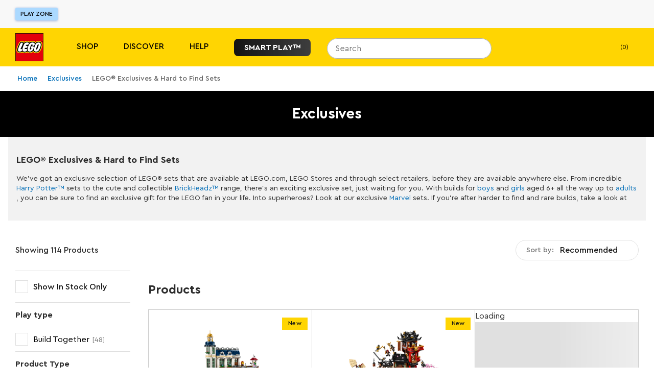

--- FILE ---
content_type: text/javascript; charset=utf-8
request_url: https://www.lego.com/_next/static/chunks/4753-60aaccb2a6734e94.js
body_size: 3405
content:
(self.webpackChunk_N_E=self.webpackChunk_N_E||[]).push([[4753],{72880:function(e,t,r){"use strict";var a=r(52322),n=r(60422),i=r(97729),o=r.n(i),s=r(2784),l=r(5632),d=r(25091);t.Z=({children:e,metaData:t,filters:r,paginationData:i,disableTelephoneLinks:c})=>{let{asPath:p}=(0,l.useRouter)(),u=(0,d.T)(),{metaTitle:g,metaDescription:m,metaOpenGraph:h,stripQueryParams:x,jsonSchemaProperties:w,createdAt:_,updatedAt:y}=t,f=i?.page||0,j=(0,s.useMemo)(()=>{let e=f>1&&(i?.total||0)>0?`?page=${f}`:"",t=n.default?.lego?.host||"",r=p.split("?")[0];return x?`${t}${r}`:`${t}${r}${e}`},[f,p,x]),b=g,N=m,k=null;h&&(b=h.title||b,N=h.description||N,k=h.imageUrl);let v={"@context":"https://schema.org","@type":"Organization","@id":"https://www.LEGO.com/#organization",name:"The LEGO\xae Group",url:"https://www.LEGO.com",logo:{"@type":"ImageObject",url:`${n.default.lego.host}/static/favicon/lego-logo-512.png`,width:512,height:512},founder:{"@type":"Person",name:"Ole Kirk Kristiansen"},parentOrganization:{"@type":"Organization","@id":"https://www.kirkbi.com/#organization",name:"Kirkbi A/S",url:"https://www.kirkbi.com"},foundingDate:"1932",sameAs:["https://www.wikidata.org/entity/Q1063455","https://www.youtube.com/user/LEGO","https://www.linkedin.com/company/lego-group","https://www.facebook.com/LEGO","https://www.twitter.com/LEGO_Group","https://www.pinterest.com/LEGO","https://www.instagram.com/LEGO","https://www.tiktok.com/@LEGO"]},E={"@context":"https://schema.org","@type":w?.type,mainEntityOfPage:{"@type":"WebPage","@id":j},headline:g,description:m,image:h?.imageUrl||"",author:{"@type":"Organization",name:"The LEGO Group",url:"https://www.LEGO.com"},publisher:{"@type":"Organization",name:"The LEGO Group",logo:{"@type":"ImageObject",url:`${n.default.lego.host}/static/favicon/lego-logo-512.png`}},datePublished:_,dateModified:y},withPageNumber=e=>{let t=r&&r.page?r.page:0;return t>1?`${e} ${u("meta.page")} ${t}`:e.replace(/[||.]*$/,"")};return(0,a.jsxs)(o(),{children:[g&&(0,a.jsx)("title",{"data-test":"title-tag",children:withPageNumber(`${g} |`)}),b&&(0,a.jsx)("meta",{property:"og:title",content:withPageNumber(`${b} |`)}),m&&(0,a.jsx)("meta",{name:"description",content:withPageNumber(`${m}.`)}),N&&(0,a.jsx)("meta",{property:"og:description",content:withPageNumber(`${N}.`)}),k&&(0,a.jsx)("meta",{property:"og:image",content:k}),c&&(0,a.jsx)("meta",{name:"format-detection",content:"telephone=no"}),(0,a.jsx)("link",{rel:"canonical",href:j}),(0,a.jsx)("script",{type:"application/ld+json",dangerouslySetInnerHTML:{__html:JSON.stringify(v)}}),(0,a.jsx)("script",{type:"application/ld+json",dangerouslySetInnerHTML:{__html:JSON.stringify({"@context":"https://schema.org","@type":"WebPage","@id":"https://www.LEGO.com/#webpage",name:"The LEGO\xae Group",url:"https://www.LEGO.com"})}}),w?.type&&(0,a.jsx)("script",{type:"application/ld+json",dangerouslySetInnerHTML:{__html:JSON.stringify(E)},"data-test":"article-schema-json"}),i&&(e=>{let{total:t,page:r,perPage:n,path:i}=e,o=[],s=Math.ceil(t/n);return s&&1!==s&&0!==t?(r!==s&&o.push((0,a.jsx)("link",{rel:"next",href:`${i}?page=${r+1}`},"0")),2===r&&o.push((0,a.jsx)("link",{rel:"prev",href:i},"1")),r>2&&o.push((0,a.jsx)("link",{rel:"prev",href:`${i}?page=${r-1}`},"2")),o):[]})(i),e||null]})}},59156:function(e,t,r){"use strict";r.d(t,{Z:function(){return DynamicContentBody}});var a=r(52322),n=r(2784),i=r(40017),o=r(78435),s=r.n(o),l=r(65444),d=r(1013),c=r(53994);function DynamicContentBody({id:e,analyticsLayerPageName:t,containers:r,onIsRefetchRequired:o,...p}){let u=(0,d.v)(),{consentChecker:g}=(0,i.Cg)(),{triggerEvent:m}=(0,i.FG)(),h=(0,l.ye)("targeted_personalisation"),x=g("legomarketing")&&g("analytics");(0,n.useEffect)(()=>{let e=r.some(e=>e.targeting?.fetchOnClient);h?o(x&&e):o(u.isLid&&e)},[x,r,h,u.isLid]);let w=(0,n.useMemo)(()=>r.filter(e=>e.section?.__typename!=="DummySection"&&e.section?.__typename!=="BreadcrumbSection"),[r]),_=(0,n.useRef)([]);return(0,n.useEffect)(()=>{let e=[],addEvent=t=>{let r=_.current.some(e=>s()(e,t)),a=e.some(e=>s()(e,t));r||a||(e.push(t),_.current.push(t))},a=r.filter(e=>!!e.multivariate);a.forEach(e=>{e?.multivariate?.inExperimentAudience&&e?.multivariate?.testingId&&e?.multivariate?.experimentId&&addEvent({label:"abTest",eventType:["custom"],data:{experiment:{variant:e.multivariate.testingId,id:e.multivariate.experimentId}}})}),e.length>0&&t&&addEvent({label:"abTest",eventType:["analyticsLayer"],data:{pageName:t}}),e.length>0&&m(e)},[t,r,m]),(0,a.jsx)(a.Fragment,{children:w.map((e,t)=>(0,a.jsx)(c.Z,{container:e,...p},`section_${t}`))})}},19064:function(e,t,r){"use strict";r.d(t,{mf:function(){return ErrorPage}});var a=r(52322),n=r(40017),i=r(68535),o=r(25091),s=r(5259),l=r(33027),d=r(82760),c=r(21013),p=r(81215),u=r(28637),g=r.n(u);let m="https://www.lego.com/cdn/cs/set/assets/blt35b36a3b43bf5d27/404-page-minifigure.jpg?quality=80",ErrorRef=({errors:e})=>{let t=null;return Array.isArray(e)&&e.length&&(t=e[0]?.requestId?.toLowerCase()),t?(0,a.jsxs)("p",{children:[(0,a.jsx)(p.a,{id:"error.reference"}),(0,a.jsx)("span",{className:g().errorRef,"data-test":"error-ref",children:t})]}):null},ErrorPage=({title:e,body:t,image:r=m,ctaTarget:u,ctaLabel:h,errors:x})=>{let w=(0,i.d)(),{triggerEvent:_}=(0,n.FG)(),y=(0,o.T)(),{setPageType:f}=(0,s.IS)(),j="errorpage";return f(j),w?.res&&(w.res.statusCode=404),(0,l.useOnMount)(()=>{_({label:"notFound",eventType:["analyticsLayer"],data:{pageName:"error",pageType:j}})}),(0,a.jsxs)("div",{className:g().maxWidthContainer,"data-test":"error-page",children:[(0,a.jsxs)("div",{className:g().contentWrapper,children:[(0,a.jsx)("h2",{className:"ds-heading-xl",children:y(e)}),(0,a.jsx)(p.a,{id:t}),(0,a.jsx)(ErrorRef,{errors:x}),(0,a.jsx)("div",{className:g().linkWrapper,children:u?(0,a.jsx)(d.LinkWrapper,{linkWrapperVariant:"secondary",size:"medium",children:(0,a.jsx)(c.r,{href:u,dataTest:"error-cta-target",children:y(h||"error.page.link")})}):(0,a.jsx)(d.Button,{"data-test":"error-cta-button",text:y(h||"error.page.button"),onClick:()=>window.location.reload()})})]}),(0,a.jsx)("img",{src:r,className:g().image,alt:"","data-test":"error-img"})]})}},78786:function(e,t,r){"use strict";r.d(t,{h:function(){return LoadingPage}});var a=r(52322),n=r(82760),i=r(19453);let o=i.ZP.div.withConfig({componentId:"sc-3126c357-0"})`
  display: flex;
  align-items: center;
  justify-content: center;
  width: 100%;
  height: 80vh;
  max-width: ${e=>e.theme.contentMaxWidth()};
  margin: 0 auto;
  padding: ${e=>e.theme.sizing("md")};
`,LoadingPage=e=>(0,a.jsx)(o,{"data-test":"loading-page-wrapper",className:e.className,children:(0,a.jsx)(n.Spinner,{color:"ds-color-icon-accent",size:"ds-size-5xl"})})},81215:function(e,t,r){"use strict";r.d(t,{a:function(){return MarkupMessage}});var a=r(52322),n=r(25091),i=r(25556),o=r(33986),s=r(32287),l=r(47038);let MarkupMessage=({id:e,values:t,noNormalisedStyles:r,as:d,className:c,dataTest:p,isLocalizationKey:u})=>{let g=(0,n.T)(),m=(0,i.q)(),h=u?m(e,t):g(e,t);if(r)return(0,a.jsx)(l.L,{markup:h,as:d});let x=(0,o.LF)((0,s.l)(h)),w=d??"span";return(0,a.jsx)(w,{className:c,dangerouslySetInnerHTML:{__html:x},"data-test":p})};t.Z=MarkupMessage},22372:function(e,t,r){"use strict";r.d(t,{T:function(){return NotFound}});var a=r(52322),n=r(40017),i=r(68535),o=r(25556),s=r(30899),l=r(5259),d=r(33027),c=r(82760),p=r(21013),u=r(54895),g=r.n(u);let NotFound=()=>{let e=(0,i.d)(),{triggerEvent:t}=(0,n.FG)(),r=(0,o.q)(),{setPageType:u}=(0,l.IS)(),m="errorpage";return u(m),e?.res&&(e.res.statusCode=404),(0,d.useOnMount)(()=>{t({label:"notFound",eventType:["analyticsLayer"],data:{pageName:"not-found",pageType:m}})}),(0,a.jsx)("div",{className:g().maxWidthContainer,children:(0,a.jsxs)("div",{"data-test":"not-found",className:g().contentWrapper,style:{backgroundImage:"url(/_next/static/images/bg-emmet-e75f485094743bfc..jpg)",backgroundPosition:"center"},children:[(0,a.jsx)("img",{src:"/_next/static/images/emmet-4d560b190c959876..png",alt:"",className:g().errorImage}),(0,a.jsxs)("header",{className:g().textContainer,children:[(0,a.jsx)("h1",{className:`${g().headline} ds-heading-5xl`,children:r("notFound.error.headline")}),(0,a.jsx)("h2",{className:`${g().subheading} ds-heading-2xl`,children:r("notFound.error.subheading")}),(0,a.jsx)("p",{className:`${g().bodyText} ds-body-md-regular`,children:r("notFound.error.bodyText")}),(0,a.jsx)("div",{className:g().navigationContainer,children:(0,a.jsx)(c.LinkWrapper,{iconName:"chevron-right-solid",iconPosition:"icon-right",linkWrapperVariant:"primary",children:(0,a.jsx)(p.r,{href:s.y.HOME,dataTest:"error-link-cta",children:r("notFound.homepage.button")})})})]})]})})}},28637:function(e){e.exports={maxWidthContainer:"ErrorPage_maxWidthContainer__7RFxF",contentWrapper:"ErrorPage_contentWrapper__o9Gwk",errorWrapper:"ErrorPage_errorWrapper__DPsyF",errorRef:"ErrorPage_errorRef__e8nQM",linkWrapper:"ErrorPage_linkWrapper__rcqXi",image:"ErrorPage_image___cxyc"}},54895:function(e){e.exports={maxWidthContainer:"NotFound_maxWidthContainer__XRdWi",contentWrapper:"NotFound_contentWrapper__GtyU7",errorImage:"NotFound_errorImage__MKIFF",textContainer:"NotFound_textContainer__XcdlM",errorTitle:"NotFound_errorTitle__dwJs0",headline:"NotFound_headline__XmLho",subheading:"NotFound_subheading__UPBeH",bodyText:"NotFound_bodyText__okVdU",navigationContainer:"NotFound_navigationContainer__LDdi8"}}}]);
//# sourceMappingURL=4753-60aaccb2a6734e94.js.map

--- FILE ---
content_type: text/javascript; charset=utf-8
request_url: https://www.lego.com/_next/static/chunks/webpack-a4172e4a95c0ad4c.js
body_size: 4915
content:
!function(){"use strict";var e,c,a,d,r,b,f,t,_,n,i={},u={};function __webpack_require__(e){var c=u[e];if(void 0!==c)return c.exports;var a=u[e]={id:e,loaded:!1,exports:{}},d=!0;try{i[e].call(a.exports,a,a.exports,__webpack_require__),d=!1}finally{d&&delete u[e]}return a.loaded=!0,a.exports}__webpack_require__.m=i,__webpack_require__.amdD=function(){throw Error("define cannot be used indirect")},__webpack_require__.amdO={},e=[],__webpack_require__.O=function(c,a,d,r){if(a){r=r||0;for(var b=e.length;b>0&&e[b-1][2]>r;b--)e[b]=e[b-1];e[b]=[a,d,r];return}for(var f=1/0,b=0;b<e.length;b++){for(var a=e[b][0],d=e[b][1],r=e[b][2],t=!0,_=0;_<a.length;_++)f>=r&&Object.keys(__webpack_require__.O).every(function(e){return __webpack_require__.O[e](a[_])})?a.splice(_--,1):(t=!1,r<f&&(f=r));if(t){e.splice(b--,1);var n=d()}}return n},__webpack_require__.n=function(e){var c=e&&e.__esModule?function(){return e.default}:function(){return e};return __webpack_require__.d(c,{a:c}),c},__webpack_require__.d=function(e,c){for(var a in c)__webpack_require__.o(c,a)&&!__webpack_require__.o(e,a)&&Object.defineProperty(e,a,{enumerable:!0,get:c[a]})},__webpack_require__.f={},__webpack_require__.e=function(e){return Promise.all(Object.keys(__webpack_require__.f).reduce(function(c,a){return __webpack_require__.f[a](e,c),c},[]))},__webpack_require__.u=function(e){return 7861===e?"static/chunks/7861-ddf38f52344ee565.js":7974===e?"static/chunks/7974-265b0ec6bde8f9a5.js":246===e?"static/chunks/246-5a94bb5341d69415.js":1833===e?"static/chunks/1833-9a35a705d6478a85.js":1235===e?"static/chunks/1235-bdc6fefa2219d63b.js":9158===e?"static/chunks/9158-dc17d183485c1cd6.js":418===e?"static/chunks/418-fd6bb459fc84222a.js":9895===e?"static/chunks/9895-2fe00563b59b4853.js":7192===e?"static/chunks/7192-ead355a2a40443fd.js":2245===e?"static/chunks/2245-1122244100e4a7b4.js":9824===e?"static/chunks/9824-0265490e997a2d1d.js":1303===e?"static/chunks/1303-3258e00604a1cd45.js":8966===e?"static/chunks/8966-91c42f4c09ca604e.js":"static/chunks/"+(({4546:"020d8314",5338:"52c2307e"})[e]||e)+"."+({42:"b840018a5c2e653a",167:"cb38e82678019363",178:"9d7155b820fdfed1",223:"538ea2ded1e7ec02",239:"891cc9949324db99",261:"ad7dbffaadba1d57",272:"a853776fe5e4ea74",570:"cc6957579ab113a5",643:"d3ce3df838f5c488",675:"e30bbd1040387b96",728:"d053317db814f5ae",898:"cf5bff276aa33884",1044:"cba0f0f02a78545c",1138:"adf3aeb31a153260",1420:"2514d69cf10784b4",1495:"c004e0f0ca738e93",1569:"25e1dcb4f0c6d7f1",1588:"fc75ad77c7ad0ec8",1829:"67e07f931c59af3b",1887:"5dfe594b6b77ff28",2103:"2b8918fe7e289a4c",2287:"076d40d05ce79362",2288:"0b3d08fd271045bb",2457:"cfca1e6eb5a43acc",2509:"7183d165073a3999",2539:"3872b1cc6c2aeb2e",2634:"455d6f0e4a44db31",2819:"d2baec619a89c073",2830:"fee59ee7e8c0af38",3417:"0b4f12c25f100c17",3550:"4658114db28b06be",3586:"97bcf61c63fc96d7",3650:"91ebffa53db23009",3687:"245de27db3a82b00",3855:"fcf8365d012d86fe",4113:"33f6f2c9fbbaa3f4",4140:"397e94e7dc53cc2c",4368:"fed1ff4eca830bb8",4506:"5ab2d8f5ef131a03",4546:"ae7a872d3a5af535",4674:"07ea49e0a76ad2e5",4676:"d0a4a9db572aa57e",4680:"a5e331550c86bfc3",4766:"00bc0a5d0cfa495a",4887:"639709cbe4dcf942",4967:"5fe6c4e8ed497c34",5029:"986c6cddb63f6818",5126:"3d2ebfad30f4f522",5177:"e69c42829948e738",5291:"5eb8dcc0a9a583e7",5338:"ec198d4e77f68779",5451:"11fdb45e7fef01c3",5611:"e04b5080d8bf4a1d",5616:"2e8cfff2fe4f686b",5656:"922bb5d43deec097",6059:"f0cffcb2027cc0bf",6068:"e17991da8a1d2dc1",6141:"1b9cb7ea3686035f",6146:"54ca445eea9215f7",6290:"80644ea6c8266899",6317:"855cf3bfbe14ac08",6502:"2f8ac6d426e9b820",6507:"4a6d2940306203aa",6634:"710f35d90d81b1a8",6750:"eb743a2999dd3a64",6845:"7c0ba58898941ef2",6898:"e7ff65a1165f2b78",6933:"caf38a8434273255",6954:"109ef2cfa022e458",7038:"43cf63d7773cd6cf",7159:"d19f027b204dc6e8",7198:"c3ee6bcbce12aab2",7328:"e006f5ba68b5a5f1",7410:"99dcb28375e44f30",7455:"36eb4c8cbb834228",7513:"c0351651017b6695",7751:"35de89cec160dbfd",7765:"2afdf8364fd30d26",7838:"6b91f5250f4b6708",7846:"ba81df3c56493f01",7959:"38a1ed1516f9ae4c",8117:"bcee40b53f66d57b",8133:"084d6a4dd2c474f0",8442:"6b81bcd606b2dab1",8534:"75dcdb01f7f07bb1",8711:"0254b21961904aee",8723:"e18f77e36a26a0a7",8782:"8946df5cd45e53ef",8856:"2b3969e7e77c5815",9027:"0519086eb0cc9cc7",9104:"428bd06cb03256ff",9150:"62d51172156b95a8",9302:"8fd799dbeffa7cc2",9629:"353bd4ab6c8a0cc7",9913:"67102b979b54d2b7",9971:"a46598b615627cef"})[e]+".js"},__webpack_require__.miniCssF=function(e){return"static/css/"+({20:"5523e9206bcd87a7",42:"160c89d6133b08e2",80:"f43dff969a5cfb0b",178:"caf043599c125afb",223:"22c9cbfe2815c766",545:"e19e18d4cedef65f",728:"7c22460eb14909c2",898:"b61ffab03fb80723",989:"f43dff969a5cfb0b",1005:"faa8fe97b09c5ba0",1044:"88945faed4b78b93",1074:"cfd7b7ed4f3ef12f",1124:"566df3c218341081",1138:"39731ed1f486b016",1285:"6dfd213411251211",1446:"9762cd8be98b2d52",1495:"aa9674caea085792",1563:"5523e9206bcd87a7",1569:"8253da3a35ef2cb8",1588:"9e54372ddda9f154",1829:"a4e90c30499bc3cc",1917:"e19e18d4cedef65f",1918:"3d05492e4d364d58",2015:"7e704f5cd3790ba1",2137:"0f1f5c349e471a67",2288:"4422f2eb0c32d2cd",2310:"45e8226df00d188e",2315:"bcc30c619dbac499",2425:"c32b63266741d857",2457:"d498029c30a485e4",2509:"e965662a9e1d520b",2819:"e97290c93fba64d5",2830:"e40f155644027fc9",2888:"d535f0ece2b2c33a",2970:"7e704f5cd3790ba1",3098:"5523e9206bcd87a7",3156:"e0c7728fcb18a7dc",3304:"4f916730e0d89e67",3417:"8ac53d0114efb919",3434:"bec9043f807ab8ab",3461:"3d05492e4d364d58",3573:"5178fa51fce2a8a6",3586:"124c561a0b965f9e",3687:"9e036dd4e5b25ad1",3855:"12b7013e5bc38c29",4113:"e88b33c52f3d9808",4140:"6e5cfcde8bb4ae28",4185:"adb27b551a925b2d",4368:"a585ff58eb7aecba",4674:"714dc2bacc8c60ee",4680:"919d676064f4e9bd",4744:"47c059feb0bc4d5a",4927:"9762cd8be98b2d52",4967:"e88b33c52f3d9808",5029:"3755d595ae75adcc",5042:"c26e8ee1ecf7a4b1",5611:"de519ba5b9cf1050",5656:"d2c6e70515c5d0dc",5699:"ab43d32c54c11915",6059:"0a79d60af97e8930",6068:"4cb80106f9fcd7d2",6141:"e273c1ae15e06d56",6146:"dd75cc8cfde0fad5",6192:"f43dff969a5cfb0b",6242:"bf03035755c6e2bb",6290:"707049a0448aef25",6342:"bf03035755c6e2bb",6407:"3b6161a92d0c360c",6455:"f43dff969a5cfb0b",6507:"566df3c218341081",6513:"c778af5402013766",6634:"8f9cf7a85618e093",6742:"d19829fd08dd8be6",6750:"ec8b3a9d549ff672",6791:"f43dff969a5cfb0b",6845:"22c9cbfe2815c766",6898:"4fcb64ed370da990",6933:"239b88411dbb7411",6954:"6b87f8703d39a582",6960:"53215ab3f63542d9",7198:"762c191c2006ddbf",7314:"bf03035755c6e2bb",7328:"98c818fffcbb1d8f",7401:"cf03518529545125",7410:"9cda4d1bc8d5c8f1",7455:"ccbc86ba6c0ad757",7507:"775c2651e80c4504",7513:"93fad4cda138faf5",7575:"7e704f5cd3790ba1",7668:"f43dff969a5cfb0b",7723:"164335add40da37f",7726:"7e704f5cd3790ba1",7751:"6356b4c1ce7e572e",7765:"43255914b1bbc228",7846:"aacdb567d64fbbf9",8061:"8a46c114d9f4a538",8117:"d65f5d68ca0b7792",8238:"74c2e34176754405",8376:"5523e9206bcd87a7",8442:"70b8ba8250bf7184",8565:"9762cd8be98b2d52",8566:"4d1626f19552d210",8673:"bf03035755c6e2bb",8782:"61a223a9c457d998",8856:"9fc7e51b31ab0bd3",9124:"3d05492e4d364d58",9150:"afe53f9392b51e17",9224:"f43dff969a5cfb0b",9302:"7cf20b275e1fedaf",9511:"da453ef09dd039b1",9629:"0848f1184453d1a1",9786:"c8526d3d04604d01",9913:"ec8b3a9d549ff672",9971:"a7f2b079717bdff3"})[e]+".css"},__webpack_require__.g=function(){if("object"==typeof globalThis)return globalThis;try{return this||Function("return this")()}catch(e){if("object"==typeof window)return window}}(),__webpack_require__.hmd=function(e){return(e=Object.create(e)).children||(e.children=[]),Object.defineProperty(e,"exports",{enumerable:!0,set:function(){throw Error("ES Modules may not assign module.exports or exports.*, Use ESM export syntax, instead: "+e.id)}}),e},__webpack_require__.o=function(e,c){return Object.prototype.hasOwnProperty.call(e,c)},c={},a="_N_E:",__webpack_require__.l=function(e,d,r,b){if(c[e]){c[e].push(d);return}if(void 0!==r)for(var f,t,_=document.getElementsByTagName("script"),n=0;n<_.length;n++){var i=_[n];if(i.getAttribute("src")==e||i.getAttribute("data-webpack")==a+r){f=i;break}}f||(t=!0,(f=document.createElement("script")).charset="utf-8",f.timeout=120,__webpack_require__.nc&&f.setAttribute("nonce",__webpack_require__.nc),f.setAttribute("data-webpack",a+r),f.src=__webpack_require__.tu(e)),c[e]=[d];var onScriptComplete=function(a,d){f.onerror=f.onload=null,clearTimeout(u);var r=c[e];if(delete c[e],f.parentNode&&f.parentNode.removeChild(f),r&&r.forEach(function(e){return e(d)}),a)return a(d)},u=setTimeout(onScriptComplete.bind(null,void 0,{type:"timeout",target:f}),12e4);f.onerror=onScriptComplete.bind(null,f.onerror),f.onload=onScriptComplete.bind(null,f.onload),t&&document.head.appendChild(f)},__webpack_require__.r=function(e){"undefined"!=typeof Symbol&&Symbol.toStringTag&&Object.defineProperty(e,Symbol.toStringTag,{value:"Module"}),Object.defineProperty(e,"__esModule",{value:!0})},__webpack_require__.nmd=function(e){return e.paths=[],e.children||(e.children=[]),e},__webpack_require__.tt=function(){return void 0===d&&(d={createScriptURL:function(e){return e}},"undefined"!=typeof trustedTypes&&trustedTypes.createPolicy&&(d=trustedTypes.createPolicy("nextjs#bundler",d))),d},__webpack_require__.tu=function(e){return __webpack_require__.tt().createScriptURL(e)},__webpack_require__.p="/_next/",r=function(e,c,a,d){var r=document.createElement("link");return r.rel="stylesheet",r.type="text/css",r.onerror=r.onload=function(b){if(r.onerror=r.onload=null,"load"===b.type)a();else{var f=b&&("load"===b.type?"missing":b.type),t=b&&b.target&&b.target.href||c,_=Error("Loading CSS chunk "+e+" failed.\n("+t+")");_.code="CSS_CHUNK_LOAD_FAILED",_.type=f,_.request=t,r.parentNode.removeChild(r),d(_)}},r.href=c,document.head.appendChild(r),r},b=function(e,c){for(var a=document.getElementsByTagName("link"),d=0;d<a.length;d++){var r=a[d],b=r.getAttribute("data-href")||r.getAttribute("href");if("stylesheet"===r.rel&&(b===e||b===c))return r}for(var f=document.getElementsByTagName("style"),d=0;d<f.length;d++){var r=f[d],b=r.getAttribute("data-href");if(b===e||b===c)return r}},f={2272:0},__webpack_require__.f.miniCss=function(e,c){f[e]?c.push(f[e]):0!==f[e]&&({42:1,178:1,223:1,728:1,898:1,1044:1,1138:1,1495:1,1569:1,1588:1,1829:1,2288:1,2457:1,2509:1,2819:1,2830:1,3417:1,3586:1,3687:1,3855:1,4113:1,4140:1,4368:1,4674:1,4680:1,4967:1,5029:1,5611:1,5656:1,6059:1,6068:1,6141:1,6146:1,6290:1,6507:1,6634:1,6750:1,6845:1,6898:1,6933:1,6954:1,7198:1,7328:1,7410:1,7455:1,7513:1,7751:1,7765:1,7846:1,8117:1,8442:1,8782:1,8856:1,9150:1,9302:1,9629:1,9913:1,9971:1})[e]&&c.push(f[e]=new Promise(function(c,a){var d=__webpack_require__.miniCssF(e),f=__webpack_require__.p+d;if(b(d,f))return c();r(e,f,c,a)}).then(function(){f[e]=0},function(c){throw delete f[e],c}))},t={2272:0},__webpack_require__.f.j=function(e,c){var a=__webpack_require__.o(t,e)?t[e]:void 0;if(0!==a){if(a)c.push(a[2]);else if(/^(2272|6507|9971)$/.test(e))t[e]=0;else{var d=new Promise(function(c,d){a=t[e]=[c,d]});c.push(a[2]=d);var r=__webpack_require__.p+__webpack_require__.u(e),b=Error();__webpack_require__.l(r,function(c){if(__webpack_require__.o(t,e)&&(0!==(a=t[e])&&(t[e]=void 0),a)){var d=c&&("load"===c.type?"missing":c.type),r=c&&c.target&&c.target.src;b.message="Loading chunk "+e+" failed.\n("+d+": "+r+")",b.name="ChunkLoadError",b.type=d,b.request=r,a[1](b)}},"chunk-"+e,e)}}},__webpack_require__.O.j=function(e){return 0===t[e]},_=function(e,c){var a,d,r=c[0],b=c[1],f=c[2],_=0;if(r.some(function(e){return 0!==t[e]})){for(a in b)__webpack_require__.o(b,a)&&(__webpack_require__.m[a]=b[a]);if(f)var n=f(__webpack_require__)}for(e&&e(c);_<r.length;_++)d=r[_],__webpack_require__.o(t,d)&&t[d]&&t[d][0](),t[d]=0;return __webpack_require__.O(n)},(n=self.webpackChunk_N_E=self.webpackChunk_N_E||[]).forEach(_.bind(null,0)),n.push=_.bind(null,n.push.bind(n))}();
//# sourceMappingURL=webpack-a4172e4a95c0ad4c.js.map